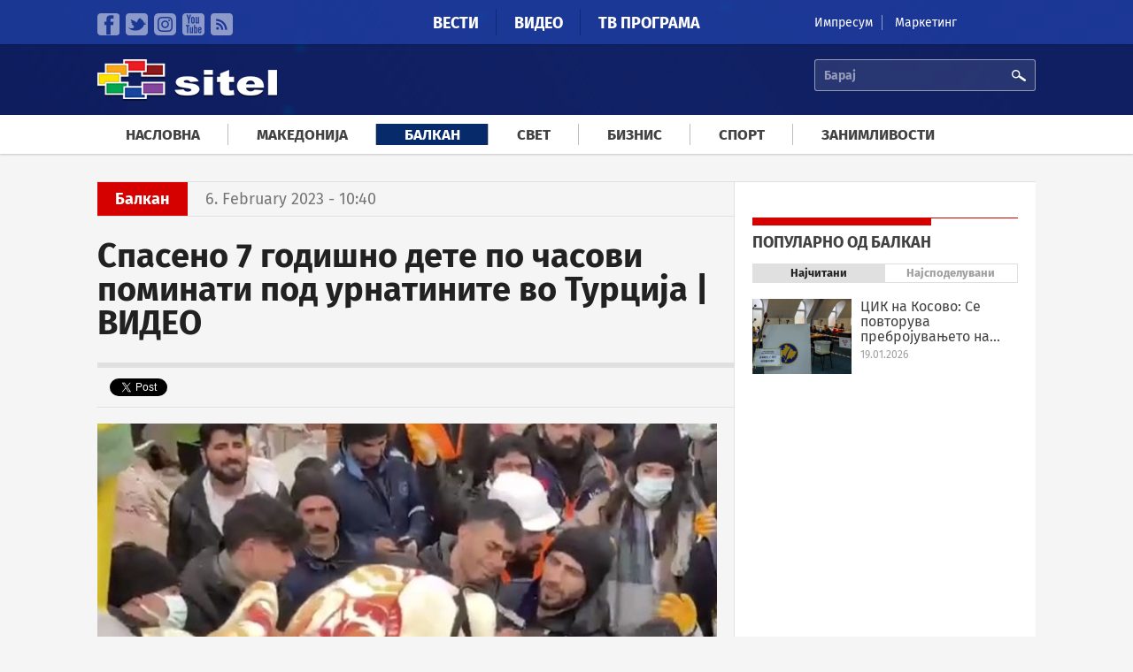

--- FILE ---
content_type: text/html; charset=utf-8
request_url: https://accounts.google.com/o/oauth2/postmessageRelay?parent=https%3A%2F%2Fsitel.com.mk&jsh=m%3B%2F_%2Fscs%2Fabc-static%2F_%2Fjs%2Fk%3Dgapi.lb.en.OE6tiwO4KJo.O%2Fd%3D1%2Frs%3DAHpOoo_Itz6IAL6GO-n8kgAepm47TBsg1Q%2Fm%3D__features__
body_size: 162
content:
<!DOCTYPE html><html><head><title></title><meta http-equiv="content-type" content="text/html; charset=utf-8"><meta http-equiv="X-UA-Compatible" content="IE=edge"><meta name="viewport" content="width=device-width, initial-scale=1, minimum-scale=1, maximum-scale=1, user-scalable=0"><script src='https://ssl.gstatic.com/accounts/o/2580342461-postmessagerelay.js' nonce="AbvirONZ4Cqh07DMsS-lYA"></script></head><body><script type="text/javascript" src="https://apis.google.com/js/rpc:shindig_random.js?onload=init" nonce="AbvirONZ4Cqh07DMsS-lYA"></script></body></html>